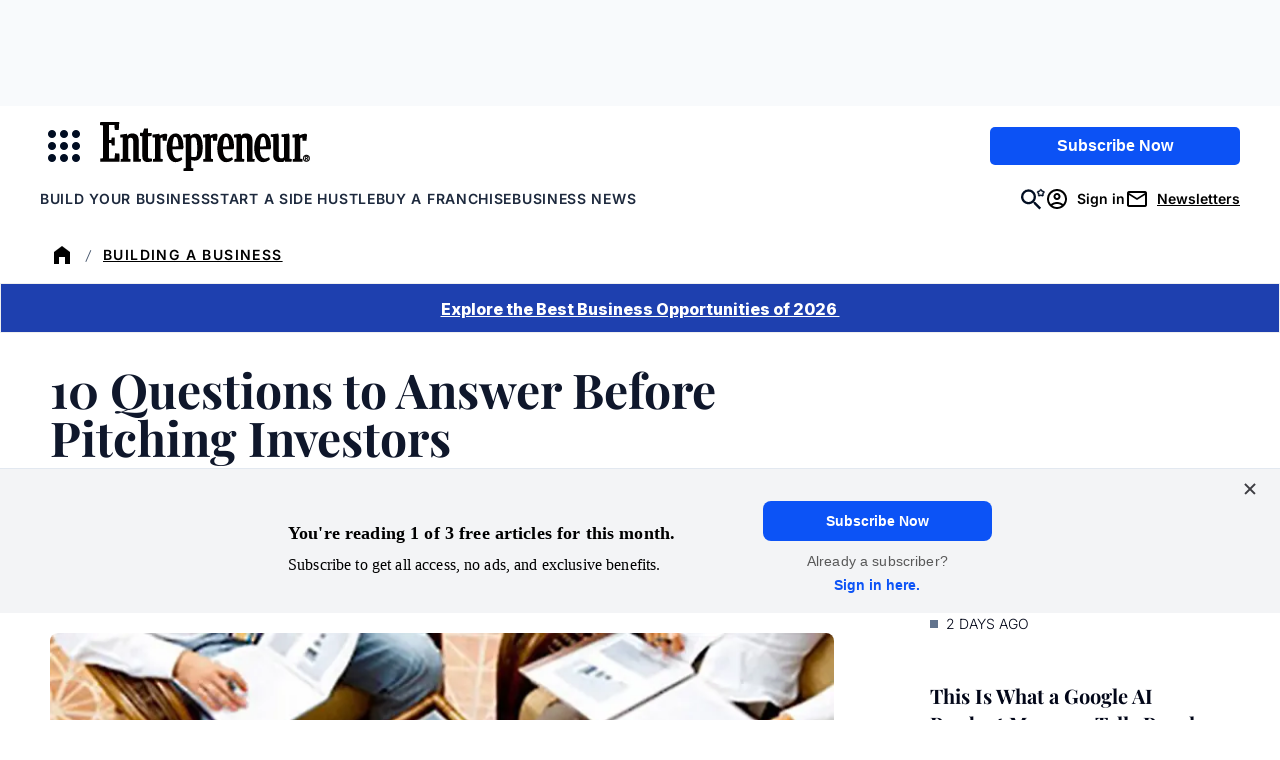

--- FILE ---
content_type: text/javascript;charset=utf-8
request_url: https://p1cluster.cxense.com/p1.js
body_size: 100
content:
cX.library.onP1('hllqws5acg0u3m2ov1vsjyecn');


--- FILE ---
content_type: text/javascript;charset=utf-8
request_url: https://id.cxense.com/public/user/id?json=%7B%22identities%22%3A%5B%7B%22type%22%3A%22ckp%22%2C%22id%22%3A%22mkjv0ksr5j6tl4pq%22%7D%2C%7B%22type%22%3A%22lst%22%2C%22id%22%3A%22hllqws5acg0u3m2ov1vsjyecn%22%7D%2C%7B%22type%22%3A%22cst%22%2C%22id%22%3A%22hllqws5acg0u3m2ov1vsjyecn%22%7D%5D%7D&callback=cXJsonpCB2
body_size: 208
content:
/**/
cXJsonpCB2({"httpStatus":200,"response":{"userId":"cx:1nesarx5jkskb3jqp2hauq950y:2sceyluxhgb44","newUser":false}})

--- FILE ---
content_type: application/javascript
request_url: https://www.entrepreneur.com/wp-content/client-mu-plugins/entrepreneur/dist/js/shared.js?ver=d86d106e0d27f60f5be8
body_size: 486
content:
!function(){var t={5365:function(){(new class{constructor(){this.fields=document.querySelectorAll(".eln-application__field [data-field-name]")}init(){this.fields.forEach((t=>{let e=t.getAttribute("data-field-name");e=e?.split("__discussion")[0]||e,this.initDiscussionModule(e)}))}initDiscussionModule(t){const e=this.getDiscussionFieldName(t),n=document.querySelector(`[data-discussion-target="${e}"]`);if(!n)return;const i=document.querySelector(`.eln-application__field__discussion__toggle[data-toggle-target="${e}"]`);i&&i.addEventListener("click",(t=>{t.preventDefault(),this.toggleDiscussion(i)}));const s=n.querySelector(".eln-application__discussion__submit");s&&s.addEventListener("click",(()=>{this.submitDiscussionComment(e)}));const o=n.querySelector("textarea");o&&o.addEventListener("input",(()=>{o.value.length>0?s.removeAttribute("disabled"):s.setAttribute("disabled",!0)}))}toggleDiscussion(t){const e=t?.parentElement;if(!e)return;const n=t.getAttribute("data-count")||0;e.classList.toggle("discussion-open");const i=e.querySelector(".eln-application__field__discussion__input > textarea");e.classList.contains("discussion-open")?(t.textContent=n>0?`Close Discussion (${n})`:"Close Discussion",i.focus()):e.classList.contains("has-discussion")?t.textContent=`Open Discussion (${n})`:t.textContent="Start Discussion"}updateToggleCount(t){const e=t.getAttribute("data-count")||0,n=Number(e)+1;t.setAttribute("data-count",n),n>0&&e>0?t.textContent=t.textContent.replace(/\(\d+\)/,`(${n})`):n>0&&(t.textContent+=` (${n})`)}submitDiscussionComment(t){const e=document.querySelector(`textarea[name="${t}"]`);if(!e)return;const n=e.getAttribute("data-app-id");if(!n)return;const i=this.getDiscussionFieldName(t),s=document.querySelector(`.eln-application__field__discussion__toggle[data-toggle-target="${i}"]`),o=s?.parentElement;if(!o)return;const{currentUser:c,nonce:r}=window.elnApplication,a=e.value;if(!a)return;const u={action:"eln_save_discussion",field:t,message:a,user:c.ID,nonce:r,appId:n};fetch(window.elnApplication.ajaxurl,{method:"POST",body:new URLSearchParams(u).toString(),headers:{"Content-Type":"application/x-www-form-urlencoded"}}).then((t=>{if(!t.ok)throw new Error("Network response was not ok");return t.json()})).then((t=>{t.success&&(e.value="",o.classList.add("has-discussion"),this.createDiscussionItem(a,c,e),this.updateToggleCount(s))})).catch((t=>{console.error("Error:",t)}))}createDiscussionItem(t,e,n){const i=document.querySelector("template#eln-application__field__discussion__item");if(!i)return;const s=i.content.cloneNode(!0);s.querySelector(".eln-application__field__discussion__item__message").textContent=t,s.querySelector(".eln-application__field__discussion__item__date").textContent=(new Date).toLocaleDateString();const o=document.createElement("a");o.href=e.edit_link,o.target="_blank",o.textContent=e.display_name,s.querySelector(".eln-application__field__discussion__item__user").appendChild(o),n.parentElement.after(s)}getDiscussionFieldName(t){return t.includes("__discussion")?t:`${t}__discussion`}}).init()}},e={};function n(i){var s=e[i];if(void 0!==s)return s.exports;var o=e[i]={exports:{}};return t[i](o,o.exports,n),o.exports}n.n=function(t){var e=t&&t.__esModule?function(){return t.default}:function(){return t};return n.d(e,{a:e}),e},n.d=function(t,e){for(var i in e)n.o(e,i)&&!n.o(t,i)&&Object.defineProperty(t,i,{enumerable:!0,get:e[i]})},n.o=function(t,e){return Object.prototype.hasOwnProperty.call(t,e)},function(){"use strict";n(5365)}()}();